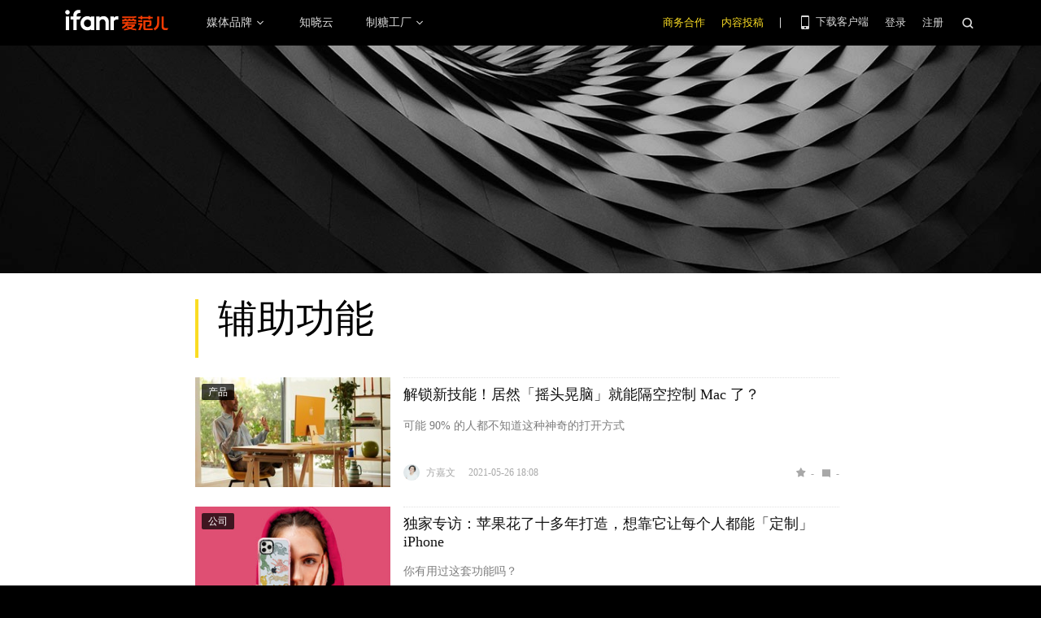

--- FILE ---
content_type: text/plain
request_url: https://www.google-analytics.com/j/collect?v=1&_v=j102&a=275187462&t=pageview&_s=1&dl=https%3A%2F%2Fwww.ifanr.com%2Ftags%2F%25E8%25BE%2585%25E5%258A%25A9%25E5%258A%259F%25E8%2583%25BD&ul=en-us%40posix&dt=%E8%BE%85%E5%8A%A9%E5%8A%9F%E8%83%BD%20%7C%20%E7%88%B1%E8%8C%83%E5%84%BF&sr=1280x720&vp=1280x720&_u=KGBAgEAjAAAAACAAI~&jid=1654295160&gjid=218216986&cid=685896216.1769384190&tid=UA-6130036-1&_gid=1000106871.1769384190&_slc=1&z=1042627295
body_size: -418
content:
2,cG-2ZV5BNKBMF